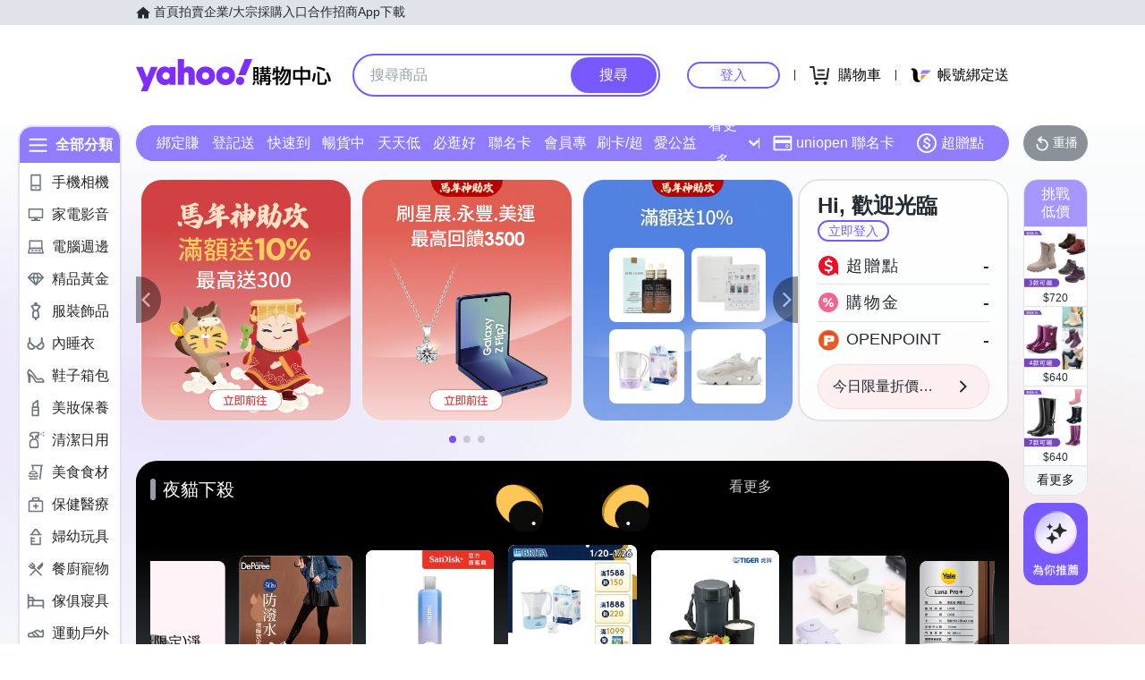

--- FILE ---
content_type: application/javascript; charset=utf-8
request_url: https://bw.scupio.com/ssp/initid.aspx?mode=L&cb=0.6718411116539931&mid=0
body_size: 246
content:
cb({'id':'CRL20260123031410267301'});